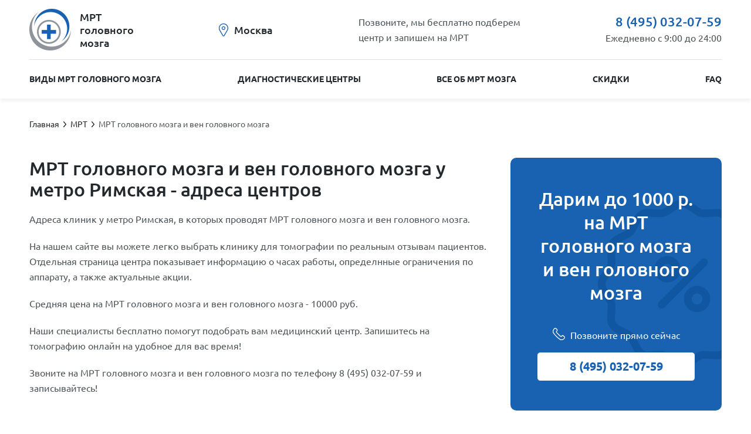

--- FILE ---
content_type: text/html; charset=UTF-8
request_url: https://mrt-mozga.ru/mrt-golovnogo-mozga-i-ven-golovnogo-mozga/rimskaya/
body_size: 17677
content:
<!doctype html><html lang="ru"><head><title>Записаться на МРТ головного мозга и вен головного мозга у метро Римская в Москве - цены от 5500 рублей. Отзывы о  клиниках</title><meta name="description" content="Сделать МРТ головного мозга и вен головного мозга у метро Римская недорого  в Москве. Рейтинг клиник, часы работы. Большие скидки на МРТ головного мозга и вен головного мозга. Бесплатная запись."><meta charset="utf-8"><meta name="viewport" content="width=device-width, initial-scale=1"><meta http-equiv="X-UA-Compatible" content="IE=Edge"><link rel="stylesheet" href="/styles/vendor.css" /><link rel="stylesheet" href="/styles/app.css?v=0.0.10"><meta name="yandex-verification" content="1c9752be548d2c29" /><script src="https://api-maps.yandex.ru/2.1/?lang=ru_RU" type="text/javascript" async></script><script async src="https://www.googletagmanager.com/gtag/js?id=UA-132038195-1"></script><script>
  window.dataLayer = window.dataLayer || [];
  function gtag(){dataLayer.push(arguments);}
  gtag('js', new Date());

  gtag('config', 'UA-132038195-1');
</script><script>
      window.tokenName = "token";
      window.token = "SUJqbFluRG51VzBjZ2w0U0U4cGxIRnJweXJmU1dYV2rCUBA-IkQ3hMM5XcvYQ_lm4Xdwcxq6m58p7N1faG6Weg==";
      window.idCity = "1";
      window.centerLoc = {};
	  window.yaParams = {ip: "18.217.39.16"};
    </script></head><body itemscope itemtype="http://schema.org/MedicalWebPage"><div class="wrapper"><header class="header"><div class="cont"><div class="header_top"><div class="header_hamburger"><span></span><span></span><span></span></div><a href="/" class="header_logo"><img src="/images/logo.png"><span>МРТ<br>головного<br>мозга</span></a><div class="header_city">
          Москва
        </div><div class="header_cta">
          Позвоните, мы бесплатно подберем<br>
          центр и запишем на МРТ
        </div><div class="header_info"><a href="tel:+74950320759" class="header_info-phone">
          	8 (495) 032-07-59
          </a><div class="header_info-time">Ежедневно с 9:00 до 24:00</div></div></div><div class="header_menu"><div class="header_menu-wrap"><nav class="header_menu-nav"><a href="/#services">Виды МРТ головного мозга</a><a href="/diagnosticheskie-centry/">Диагностические центры</a><a href="/vse-ob-mrt-mozga/">Все об МРТ мозга</a><a href="/actions/">Скидки</a><a href="/voprosi-pro-mrt-mozga/">FAQ</a></nav></div></div></div></header><section class="bread"><div class="cont" itemprop="breadcrumb" itemscope itemtype="http://schema.org/BreadcrumbList"><span class="bread__item" itemprop="itemListElement" itemscope itemtype="http://schema.org/ListItem"><a class="bread__item-link" href="/" itemprop="item"><span itemprop="name">Главная</span></a><meta itemprop="position" content="1"/></span><span class="bread__item" itemprop="itemListElement" itemscope itemtype="http://schema.org/ListItem"><a class="bread__item-link" href="/diagnosticheskie-centry/" itemprop="item"><span itemprop="name">МРТ</span></a><meta itemprop="position" content="2"/></span><span class="bread__item" itemprop="itemListElement" itemscope itemtype="http://schema.org/ListItem"><a class="bread__item-link" href="javascript:void(0)" itemprop="item"><span itemprop="name">МРТ головного мозга и вен головного мозга</span></a><meta itemprop="position" content="3"/></span></div></section><section><div class="cont"><div class="content left" itemprop="offers" itemscope itemtype="http://schema.org/AggregateOffer"><div class="title_block"><h1><span itemprop="name">МРТ головного мозга и вен головного мозга</span> у метро Римская - адреса центров</h1></div><div class="text_block"><p itemprop="description">Адреса клиник у метро Римская, в которых проводят МРТ головного мозга и вен головного мозга. </p><p>На нашем сайте вы можете легко выбрать клинику для томографии по реальным отзывам пациентов. Отдельная страница  центра показывает  информацию о часах работы,  определнные ограничения по аппарату, а также актуальные акции.</p><p>Средняя цена на  МРТ головного мозга и вен головного мозга - 10000 руб. </p><p> Наши специалисты бесплатно помогут подобрать вам медицинский центр. Запишитесь на томографию онлайн на удобное для вас время! </p><p>Звоните на МРТ головного мозга и вен головного мозга по телефону 8 (495) 032-07-59 и записывайтесь!</p><meta itemprop="lowPrice" content="5500"><meta itemprop="highPrice" content="30400"><meta itemprop="priceCurrency" content="RUB"><meta itemprop="offerCount" content="12"></div></div><div class="right"><div class="banner"><div class="banner_title">
              Дарим до 1000 р.<br/>
              на МРТ головного мозга и вен головного мозга
            </div><div class="banner_phone"><span class="banner_cta">Позвоните прямо сейчас</span><a class="banner_phone-link" href="tel:+74950320759">
              	8 (495) 032-07-59
              </a></div></div></div></div></section><section class="center_content"><div class="cont"><div class="content left"><div class="title_block"><h2>Адреса и цены диагностических центров</h2></div><div class="text_block"><p>В Москве найдено 12 медицинских центров, которые проводят МРТ головного мозга и вен головного мозга. Адреса, цены
              на исследования, информация о скидках - мы собрали все это в одном каталоге.</p></div></div><div class="right"><div class="center_map_all"></div></div></div></section><section class="center_map" style="display: none"><div class="cont"><a href="#" class="center_map_all-close link_a_small">вернуться к списку</a><div id="map_all" class="map"></div></div></section><section class="center"><div class="cont"><div class="center_filter-btn">Фильтр</div><div class="center_filter"><form action="/mediCenter/filterList/" class="center_filter-form" onsubmit="return false;"><input type="hidden" name="idcity" value="1"><div class="center_filter-item"><span class="center_filter-title">Вид МРТ</span><select class="center_select" name="service" required><option value="">Не важно</option></select></div><div class="center_filter-item"><span class="center_filter-title">
                Выберите <a href="#" class="show_dep active">Район</a> / <a
                        href="#" class="show_sub">Метро</a></span><select class="center_select center_select-sub" name="subway" data-name="subway"><option value="">Не важно</option><option  value="">
                        метро                     </option><option  value="">
                        метро                     </option><option  value="">
                        метро                     </option><option  value="">
                        метро                     </option><option  value="">
                        метро                     </option><option  value="">
                        метро                     </option><option  value="">
                        метро                     </option><option  value="">
                        метро                     </option><option  value="">
                        метро                     </option><option  value="">
                        метро                     </option><option  value="">
                        метро                     </option><option  value="">
                        метро                     </option><option  value="">
                        метро                     </option><option  value="">
                        метро                     </option><option  value="">
                        метро                     </option><option  value="">
                        метро                     </option><option  value="">
                        метро                     </option><option  value="">
                        метро                     </option><option  value="">
                        метро                     </option><option  value="">
                        метро                     </option><option  value="">
                        метро                     </option><option  value="">
                        метро                     </option><option  value="">
                        метро                     </option><option  value="">
                        метро                     </option><option  value="">
                        метро                     </option><option  value="">
                        метро                     </option><option  value="">
                        метро                     </option><option  value="">
                        метро                     </option><option  value="">
                        метро                     </option><option  value="">
                        метро                     </option><option  value="">
                        метро                     </option><option  value="">
                        метро                     </option><option  value="">
                        метро                     </option><option  value="">
                        метро                     </option><option  value="">
                        метро                     </option><option  value="">
                        метро                     </option><option  value="">
                        метро                     </option><option  value="">
                        метро                     </option><option  value="">
                        метро                     </option><option  value="">
                        метро                     </option><option  value="">
                        метро                     </option><option  value="">
                        метро                     </option><option  value="">
                        метро                     </option><option  value="">
                        метро                     </option><option  value="">
                        метро                     </option><option  value="">
                        метро                     </option><option  value="">
                        метро                     </option><option  value="">
                        метро                     </option><option  value="">
                        метро                     </option><option  value="">
                        метро                     </option><option  value="">
                        метро                     </option><option  value="">
                        метро                     </option><option  value="">
                        метро                     </option><option  value="">
                        метро                     </option><option  value="">
                        метро                     </option><option  value="">
                        метро                     </option><option  value="">
                        метро                     </option><option  value="">
                        метро                     </option><option  value="">
                        метро                     </option><option  value="">
                        метро                     </option><option  value="">
                        метро                     </option><option  value="">
                        метро                     </option><option  value="">
                        метро                     </option><option  value="">
                        метро                     </option><option  value="">
                        метро                     </option><option  value="">
                        метро                     </option><option  value="">
                        метро                     </option><option  value="">
                        метро                     </option><option  value="">
                        метро                     </option><option  value="">
                        метро                     </option><option  value="">
                        метро                     </option><option  value="">
                        метро                     </option><option  value="">
                        метро                     </option><option  value="">
                        метро                     </option><option  value="">
                        метро                     </option><option  value="">
                        метро                     </option><option  value="">
                        метро                     </option><option  value="">
                        метро                     </option><option  value="">
                        метро                     </option><option  value="">
                        метро                     </option><option  value="">
                        метро                     </option><option  value="">
                        метро                     </option><option  value="">
                        метро                     </option><option  value="">
                        метро                     </option><option  value="">
                        метро                     </option><option  value="">
                        метро                     </option><option  value="">
                        метро                     </option><option  value="">
                        метро                     </option><option  value="">
                        метро                     </option><option  value="">
                        метро                     </option><option  value="">
                        метро                     </option><option  value="">
                        метро                     </option><option  value="">
                        метро                     </option><option  value="">
                        метро                     </option><option  value="">
                        метро                     </option><option  value="">
                        метро                     </option><option  value="">
                        метро                     </option><option  value="">
                        метро                     </option><option  value="">
                        метро                     </option><option  value="">
                        метро                     </option><option  value="">
                        метро                     </option><option  value="">
                        метро                     </option><option  value="">
                        метро                     </option><option  value="">
                        метро                     </option><option  value="">
                        метро                     </option><option  value="">
                        метро                     </option><option  value="">
                        метро                     </option><option  value="">
                        метро                     </option><option  value="">
                        метро                     </option><option  value="">
                        метро                     </option><option  value="">
                        метро                     </option><option  value="">
                        метро                     </option><option  value="">
                        метро                     </option><option  value="">
                        метро                     </option><option  value="">
                        метро                     </option><option  value="">
                        метро                     </option><option  value="">
                        метро                     </option><option  value="">
                        метро                     </option><option  value="">
                        метро                     </option><option  value="">
                        метро                     </option><option  value="">
                        метро                     </option><option  value="">
                        метро                     </option><option  value="">
                        метро                     </option><option  value="">
                        метро                     </option><option  value="">
                        метро                     </option><option  value="">
                        метро                     </option><option  value="">
                        метро                     </option><option  value="">
                        метро                     </option><option  value="">
                        метро                     </option><option  value="">
                        метро                     </option><option  value="">
                        метро                     </option><option  value="">
                        метро                     </option><option  value="">
                        метро                     </option><option  value="">
                        метро                     </option><option  value="">
                        метро                     </option><option  value="">
                        метро                     </option><option  value="">
                        метро                     </option><option  value="">
                        метро                     </option><option  value="">
                        метро                     </option><option  value="">
                        метро                     </option><option  value="">
                        метро                     </option><option  value="">
                        метро                     </option><option  value="">
                        метро                     </option><option  value="">
                        метро                     </option><option  value="">
                        метро                     </option><option  value="">
                        метро                     </option><option  value="">
                        метро                     </option><option  value="">
                        метро                     </option><option  value="">
                        метро                     </option><option  value="">
                        метро                     </option><option  value="">
                        метро                     </option><option  value="">
                        метро                     </option><option  value="">
                        метро                     </option><option  value="">
                        метро                     </option><option  value="">
                        метро                     </option><option  value="">
                        метро                     </option><option  value="">
                        метро                     </option><option  value="">
                        метро                     </option><option  value="">
                        метро                     </option><option  value="">
                        метро                     </option><option  value="">
                        метро                     </option><option  value="">
                        метро                     </option><option  value="">
                        метро                     </option><option  value="">
                        метро                     </option><option  value="">
                        метро                     </option><option  value="">
                        метро                     </option><option  value="">
                        метро                     </option><option  value="">
                        метро                     </option><option  value="">
                        метро                     </option><option  value="">
                        метро                     </option><option  value="">
                        метро                     </option><option  value="">
                        метро                     </option><option  value="">
                        метро                     </option><option  value="">
                        метро                     </option><option  value="">
                        метро                     </option><option  value="">
                        метро                     </option><option  value="">
                        метро                     </option><option  value="">
                        метро                     </option><option  value="">
                        метро                     </option><option  value="">
                        метро                     </option><option  value="">
                        метро                     </option><option  value="">
                        метро                     </option><option  value="">
                        метро                     </option><option  value="">
                        метро                     </option><option  value="">
                        метро                     </option><option  value="">
                        метро                     </option><option  value="">
                        метро                     </option><option  value="">
                        метро                     </option><option  value="">
                        метро                     </option><option  value="">
                        метро                     </option><option  value="">
                        метро                     </option><option  value="">
                        метро                     </option><option  value="">
                        метро                     </option><option  value="">
                        метро                     </option><option  value="">
                        метро                     </option><option  value="">
                        метро                     </option><option  value="">
                        метро                     </option><option  value="">
                        метро                     </option><option  value="">
                        метро                     </option><option  value="">
                        метро                     </option><option  value="">
                        метро                     </option><option  value="">
                        метро                     </option><option  value="">
                        метро                     </option><option  value="">
                        метро                     </option><option  value="">
                        метро                     </option><option  value="">
                        метро                     </option><option  value="">
                        метро                     </option><option  value="">
                        метро                     </option><option  value="">
                        метро                     </option><option  value="">
                        метро                     </option><option  value="">
                        метро                     </option><option  value="">
                        метро                     </option><option  value="">
                        метро                     </option><option  value="">
                        метро                     </option><option  value="">
                        метро                     </option><option  value="">
                        метро                     </option><option  value="">
                        метро                     </option><option  value="">
                        метро                     </option><option  value="">
                        метро                     </option><option  value="">
                        метро                     </option><option  value="">
                        метро                     </option><option  value="">
                        метро                     </option><option  value="">
                        метро                     </option><option  value="">
                        метро                     </option><option  value="">
                        метро                     </option><option  value="">
                        метро                     </option><option  value="">
                        метро                     </option><option  value="">
                        метро                     </option><option  value="">
                        метро                     </option><option  value="">
                        метро                     </option><option  value="">
                        метро                     </option><option  value="">
                        метро                     </option><option  value="">
                        метро                     </option><option  value="">
                        метро                     </option><option  value="">
                        метро                     </option><option  value="">
                        метро                     </option><option  value="">
                        метро                     </option><option  value="">
                        метро                     </option><option  value="">
                        метро                     </option><option  value="">
                        метро                     </option><option  value="">
                        метро                     </option><option  value="">
                        метро                     </option><option  value="">
                        метро                     </option><option  value="">
                        метро                     </option><option  value="">
                        метро                     </option><option  value="">
                        метро                     </option><option  value="">
                        метро                     </option><option  value="">
                        метро                     </option><option  value="">
                        метро                     </option><option  value="">
                        метро                     </option><option  value="">
                        метро                     </option><option  value="">
                        метро                     </option><option  value="">
                        метро                     </option><option  value="">
                        метро                     </option><option  value="">
                        метро                     </option><option  value="">
                        метро                     </option><option  value="">
                        метро                     </option><option  value="">
                        метро                     </option><option  value="">
                        метро                     </option><option  value="">
                        метро                     </option><option  value="">
                        метро                     </option><option  value="">
                        метро                     </option><option  value="">
                        метро                     </option><option  value="">
                        метро                     </option><option  value="">
                        метро                     </option><option  value="">
                        метро                     </option><option  value="">
                        метро                     </option><option  value="">
                        метро                     </option><option  value="">
                        метро                     </option></select><select class="center_select center_select-dep" name="department" data-name="department"><option value="">Не важно</option><option  value="">
                        р-н                     </option><option  value="">
                        р-н                     </option><option  value="">
                        р-н                     </option><option  value="">
                        р-н                     </option><option  value="">
                        р-н                     </option><option  value="">
                        р-н                     </option><option  value="">
                        р-н                     </option><option  value="">
                        р-н                     </option><option  value="">
                        р-н                     </option><option  value="">
                        р-н                     </option><option  value="">
                        р-н                     </option><option  value="">
                        р-н                     </option><option  value="">
                        р-н                     </option><option  value="">
                        р-н                     </option><option  value="">
                        р-н                     </option><option  value="">
                        р-н                     </option><option  value="">
                        р-н                     </option><option  value="">
                        р-н                     </option><option  value="">
                        р-н                     </option><option  value="">
                        р-н                     </option><option  value="">
                        р-н                     </option><option  value="">
                        р-н                     </option><option  value="">
                        р-н                     </option><option  value="">
                        р-н                     </option><option  value="">
                        р-н                     </option><option  value="">
                        р-н                     </option><option  value="">
                        р-н                     </option><option  value="">
                        р-н                     </option><option  value="">
                        р-н                     </option><option  value="">
                        р-н                     </option><option  value="">
                        р-н                     </option><option  value="">
                        р-н                     </option><option  value="">
                        р-н                     </option><option  value="">
                        р-н                     </option><option  value="">
                        р-н                     </option><option  value="">
                        р-н                     </option><option  value="">
                        р-н                     </option><option  value="">
                        р-н                     </option><option  value="">
                        р-н                     </option><option  value="">
                        р-н                     </option><option  value="">
                        р-н                     </option><option  value="">
                        р-н                     </option><option  value="">
                        р-н                     </option><option  value="">
                        р-н                     </option><option  value="">
                        р-н                     </option><option  value="">
                        р-н                     </option><option  value="">
                        р-н                     </option><option  value="">
                        р-н                     </option><option  value="">
                        р-н                     </option><option  value="">
                        р-н                     </option><option  value="">
                        р-н                     </option><option  value="">
                        р-н                     </option><option  value="">
                        р-н                     </option><option  value="">
                        р-н                     </option><option  value="">
                        р-н                     </option><option  value="">
                        р-н                     </option><option  value="">
                        р-н                     </option><option  value="">
                        р-н                     </option><option  value="">
                        р-н                     </option><option  value="">
                        р-н                     </option><option  value="">
                        р-н                     </option><option  value="">
                        р-н                     </option><option  value="">
                        р-н                     </option><option  value="">
                        р-н                     </option><option  value="">
                        р-н                     </option><option  value="">
                        р-н                     </option><option  value="">
                        р-н                     </option><option  value="">
                        р-н                     </option><option  value="">
                        р-н                     </option><option  value="">
                        р-н                     </option><option  value="">
                        р-н                     </option><option  value="">
                        р-н                     </option><option  value="">
                        р-н                     </option><option  value="">
                        р-н                     </option><option  value="">
                        р-н                     </option><option  value="">
                        р-н                     </option><option  value="">
                        р-н                     </option><option  value="">
                        р-н                     </option><option  value="">
                        р-н                     </option><option  value="">
                        р-н                     </option><option  value="">
                        р-н                     </option><option  value="">
                        р-н                     </option><option  value="">
                        р-н                     </option><option  value="">
                        р-н                     </option><option  value="">
                        р-н                     </option><option  value="">
                        р-н                     </option><option  value="">
                        р-н                     </option><option  value="">
                        р-н                     </option><option  value="">
                        р-н                     </option><option  value="">
                        р-н                     </option><option  value="">
                        р-н                     </option><option  value="">
                        р-н                     </option><option  value="">
                        р-н                     </option><option  value="">
                        р-н                     </option><option  value="">
                        р-н                     </option><option  value="">
                        р-н                     </option><option  value="">
                        р-н                     </option><option  value="">
                        р-н                     </option><option  value="">
                        р-н                     </option><option  value="">
                        р-н                     </option><option  value="">
                        р-н                     </option><option  value="">
                        р-н                     </option><option  value="">
                        р-н                     </option><option  value="">
                        р-н                     </option><option  value="">
                        р-н                     </option><option  value="">
                        р-н                     </option><option  value="">
                        р-н                     </option><option  value="">
                        р-н                     </option><option  value="">
                        р-н                     </option><option  value="">
                        р-н                     </option><option  value="">
                        р-н                     </option><option  value="">
                        р-н                     </option><option  value="">
                        р-н                     </option><option  value="">
                        р-н                     </option><option  value="">
                        р-н                     </option><option  value="">
                        р-н                     </option><option  value="">
                        р-н                     </option><option  value="">
                        р-н                     </option><option  value="">
                        р-н                     </option><option  value="">
                        р-н                     </option><option  value="">
                        р-н                     </option><option  value="">
                        р-н                     </option><option  value="">
                        р-н                     </option><option  value="">
                        р-н                     </option><option  value="">
                        р-н                     </option><option  value="">
                        р-н                     </option><option  value="">
                        р-н                     </option><option  value="">
                        р-н                     </option><option  value="">
                        р-н                     </option><option  value="">
                        р-н                     </option><option  value="">
                        р-н                     </option><option  value="">
                        р-н                     </option><option  value="">
                        р-н                     </option><option  value="">
                        р-н                     </option><option  value="">
                        р-н                     </option><option  value="">
                        р-н                     </option><option  value="">
                        р-н                     </option><option  value="">
                        р-н                     </option><option  value="">
                        р-н                     </option><option  value="">
                        р-н                     </option><option  value="">
                        р-н                     </option><option  value="">
                        р-н                     </option><option  value="">
                        р-н                     </option><option  value="">
                        р-н                     </option><option  value="">
                        р-н                     </option><option  value="">
                        р-н                     </option><option  value="">
                        р-н                     </option><option  value="">
                        р-н                     </option><option  value="">
                        р-н                     </option><option  value="">
                        р-н                     </option><option  value="">
                        р-н                     </option><option  value="">
                        р-н                     </option><option  value="">
                        р-н                     </option><option  value="">
                        р-н                     </option><option  value="">
                        р-н                     </option><option  value="">
                        р-н                     </option><option  value="">
                        р-н                     </option><option  value="">
                        р-н                     </option><option  value="">
                        р-н                     </option><option  value="">
                        р-н                     </option><option  value="">
                        р-н                     </option><option  value="">
                        р-н                     </option><option  value="">
                        р-н                     </option><option  value="">
                        р-н                     </option><option  value="">
                        р-н                     </option><option  value="">
                        р-н                     </option><option  value="">
                        р-н                     </option><option  value="">
                        р-н                     </option><option  value="">
                        р-н                     </option><option  value="">
                        р-н                     </option><option  value="">
                        р-н                     </option><option  value="">
                        р-н                     </option><option  value="">
                        р-н                     </option><option  value="">
                        р-н                     </option><option  value="">
                        р-н                     </option><option  value="">
                        р-н                     </option><option  value="">
                        р-н                     </option><option  value="">
                        р-н                     </option><option  value="">
                        р-н                     </option><option  value="">
                        р-н                     </option><option  value="">
                        р-н                     </option><option  value="">
                        р-н                     </option><option  value="">
                        р-н                     </option><option  value="">
                        р-н                     </option><option  value="">
                        р-н                     </option><option  value="">
                        р-н                     </option><option  value="">
                        р-н                     </option><option  value="">
                        р-н                     </option><option  value="">
                        р-н                     </option><option  value="">
                        р-н                     </option><option  value="">
                        р-н                     </option></select></div><div class="center_filter-item"><span class="center_filter-title">Аппарат</span><select class="center_select" name="stuffPower"><option value="">Не важно</option><option value="1">
                        низкопольный до 1,5 тл                    </option><option value="2">
                        высокопольный от 1,5 тл                    </option><option value="3">
                        сверхвысокопольный от 3 ТЛ                    </option><option value="4">
                        16 или меньше срезов                    </option><option value="5">
                        от 16 до  64 срезов                    </option><option value="6">
                        от 128 срезов                    </option></select></div><div class="center_filter-item mobile"><input type="checkbox" name="hours24" id="hours24"><label for="hours24">Круглосуточно</label></div><div class="center_filter-item mobile"><input type="checkbox" name="det" id="det"><label for="det">Для детей</label></div><div class="center_filter-item mobile"><input type="checkbox" name="skontrastom" id="skontrastom"><label for="skontrastom">С контрастом</label></div><div class="center_filter-item mobile"><input type="checkbox" name="akcii" id="akcii"><label for="akcii">Акции</label></div><div class="center_filter-item mobile"><button type="button">Применить</button></div><div class="center_filter-item mobile"><button type="reset">Сбросить</button></div></form></div>                    <div class="center_sort"><div class="center_sort-group desktop"><span class="center_sort-item" data-field="hours24">Круглосуточно</span><span class="center_sort-item" data-field="det">Для детей</span><span class="center_sort-item" data-field="skontrastom">С контрастом</span><span class="center_sort-item" data-field="akcii">Акции</span></div><div class="center_sort-group"><span class="center_sort-item asc" data-field="price">По цене</span><span class="center_sort-item asc" data-field="rating">По рейтингу</span></div></div><div class="center_items more"><div class="center_item partner"
     data-id="1220"
     data-lat="55.746066"
     data-lng="37.676475"

     data-price="7900"
     data-rating="0"

     data-ispaid=""
     data-hours24="0"
     data-det="0"
     data-akcii="1"
     data-skontrastom="0"
     itemprop="provider" itemscope itemtype="http://schema.org/MedicalClinic"
><div class="content left"><div class="center_item-header"><div class="center_item-logo"><a href="/mnogoprofilnaya-klinika-chudo-doktor/"
                   style="background-image: url(/image/get/id/19832/size/350:350/toSize/0/?rev=)" itemprop="url"><link itemprop="image" href="/image/get/id/19832/size/350:350/toSize/0/?rev="></a></div><div class="center_item-info"><a href="/mnogoprofilnaya-klinika-chudo-doktor/" class="center_item-name"><span itemprop="name"> Многопрофильная клиника «Чудо Доктор» Школьная 49</span></a><div class="center_item-address" itemprop="address" itemscope itemtype="http://schema.org/PostalAddress"><span itemprop="streetAddress">ул. Школьная, д. 49</span>,
                </div><div class="center_item-metro"><a href="#" data-id="183">Площадь Ильича</a><a href="#" data-id="196">Римская</a></div></div></div><div class="center_item-body"><meta itemprop="priceRange" content="От 7900 руб."><div class="center_item-services service_center" itemprop="makesOffer" itemscope itemtype="http://schema.org/AggregateOffer"><span class="service_item"><span itemprop="name">
                            МРТ головного мозга и вен головного мозга                        </span><span itemprop="lowPrice">
                            от 7900 р.                        </span></span>                    <a href="/mnogoprofilnaya-klinika-chudo-doktor/" class="service_item" itemprop="url"><span>Весь прайс лист центра</span></a></div><a href="tel:74950320759" class="center_item-phone"><span itemprop="telephone">8 (495) 032-07-59</span></a></div></div><div class="right"><div class="center_item-report" itemprop="aggregateRating" itemscope itemtype="http://schema.org/AggregateRating"><meta itemprop="ratingValue" content="4"><meta itemprop="worstRating" content="0"/><meta itemprop="bestRating" content="5"><meta itemprop="reviewCount" content="1"><div class="report_stat"><span class="report_true">
                    0                </span><span class="report_false">
                    0                </span></div><a href="/mnogoprofilnaya-klinika-chudo-doktor/" class="center_item-seereports" itemprop="url">
                0                отзывов            </a></div><div class="center_item-reports"></div></div></div>                                            <div class="center_item partner"
     data-id="1708"
     data-lat="55.74564"
     data-lng="37.676852"

     data-price="7900"
     data-rating="0"

     data-ispaid=""
     data-hours24="0"
     data-det="0"
     data-akcii="1"
     data-skontrastom="0"
     itemprop="provider" itemscope itemtype="http://schema.org/MedicalClinic"
><div class="content left"><div class="center_item-header"><div class="center_item-logo"><a href="/mnogoprofilnaya-klinika-chudo-doktor-shkolnaya-46/"
                   style="background-image: url(/image/get/id/19833/size/350:350/toSize/0/?rev=)" itemprop="url"><link itemprop="image" href="/image/get/id/19833/size/350:350/toSize/0/?rev="></a></div><div class="center_item-info"><a href="/mnogoprofilnaya-klinika-chudo-doktor-shkolnaya-46/" class="center_item-name"><span itemprop="name"> Многопрофильная клиника «Чудо Доктор» Школьная 46</span></a><div class="center_item-address" itemprop="address" itemscope itemtype="http://schema.org/PostalAddress"><span itemprop="streetAddress">ул. Школьная, д. 46</span>,
                </div><div class="center_item-metro"><a href="#" data-id="183">Площадь Ильича</a><a href="#" data-id="196">Римская</a></div></div></div><div class="center_item-body"><meta itemprop="priceRange" content="От 7900 руб."><div class="center_item-services service_center" itemprop="makesOffer" itemscope itemtype="http://schema.org/AggregateOffer"><span class="service_item"><span itemprop="name">
                            МРТ головного мозга и вен головного мозга                        </span><span itemprop="lowPrice">
                            от 7900 р.                        </span></span>                    <a href="/mnogoprofilnaya-klinika-chudo-doktor-shkolnaya-46/" class="service_item" itemprop="url"><span>Весь прайс лист центра</span></a></div><a href="tel:74950320759" class="center_item-phone"><span itemprop="telephone">8 (495) 032-07-59</span></a></div></div><div class="right"><div class="center_item-report" itemprop="aggregateRating" itemscope itemtype="http://schema.org/AggregateRating"><meta itemprop="ratingValue" content="4"><meta itemprop="worstRating" content="0"/><meta itemprop="bestRating" content="5"><meta itemprop="reviewCount" content="1"><div class="report_stat"><span class="report_true">
                    0                </span><span class="report_false">
                    0                </span></div><a href="/mnogoprofilnaya-klinika-chudo-doktor-shkolnaya-46/" class="center_item-seereports" itemprop="url">
                0                отзывов            </a></div><div class="center_item-reports"></div></div></div>                                            <div class="center_item partner"
     data-id="59"
     data-lat="55.751016"
     data-lng="37.677813"

     data-price="15500"
     data-rating="0"

     data-ispaid=""
     data-hours24="0"
     data-det="1"
     data-akcii="0"
     data-skontrastom="0"
     itemprop="provider" itemscope itemtype="http://schema.org/MedicalClinic"
><div class="content left"><div class="center_item-header"><div class="center_item-logo"><a href="/klinicheskiy-gospital-na-yauze/"
                   style="background-image: url(/image/get/id/1370/size/350:350/toSize/0/?rev=)" itemprop="url"><link itemprop="image" href="/image/get/id/1370/size/350:350/toSize/0/?rev="></a></div><div class="center_item-info"><a href="/klinicheskiy-gospital-na-yauze/" class="center_item-name"><span itemprop="name"> Клинический госпиталь на Яузе</span></a><div class="center_item-address" itemprop="address" itemscope itemtype="http://schema.org/PostalAddress"><span itemprop="streetAddress">ул. Волочаевская, д. 15, корпус 1</span>,
                </div><div class="center_item-metro"><a href="#" data-id="183">Площадь Ильича</a><a href="#" data-id="196">Римская</a></div></div></div><div class="center_item-body"><meta itemprop="priceRange" content="От 15500 руб."><div class="center_item-services service_center" itemprop="makesOffer" itemscope itemtype="http://schema.org/AggregateOffer"><span class="service_item"><span itemprop="name">
                            МРТ головного мозга и вен головного мозга                        </span><span itemprop="lowPrice">
                            от 15500 р.                        </span></span>                    <a href="/klinicheskiy-gospital-na-yauze/" class="service_item" itemprop="url"><span>Весь прайс лист центра</span></a></div><a href="tel:74950320759" class="center_item-phone"><span itemprop="telephone">8 (495) 032-07-59</span></a></div></div><div class="right"><div class="center_item-report" itemprop="aggregateRating" itemscope itemtype="http://schema.org/AggregateRating"><meta itemprop="ratingValue" content="4"><meta itemprop="worstRating" content="0"/><meta itemprop="bestRating" content="5"><meta itemprop="reviewCount" content="1"><div class="report_stat"><span class="report_true">
                    0                </span><span class="report_false">
                    0                </span></div><a href="/klinicheskiy-gospital-na-yauze/" class="center_item-seereports" itemprop="url">
                0                отзывов            </a></div><div class="center_item-reports"></div></div></div>                                            <div class="center_item partner"
     data-id="267"
     data-lat="55.722953"
     data-lng="37.66565"

     data-price="7700"
     data-rating="2"

     data-ispaid=""
     data-hours24="1"
     data-det="1"
     data-akcii="1"
     data-skontrastom="0"
     itemprop="provider" itemscope itemtype="http://schema.org/MedicalClinic"
><div class="content left"><div class="center_item-header"><div class="center_item-logo"><a href="/cmrt-dubrovka/"
                   style="background-image: url(/image/get/id/39112/size/350:350/toSize/0/?rev=)" itemprop="url"><link itemprop="image" href="/image/get/id/39112/size/350:350/toSize/0/?rev="></a></div><div class="center_item-info"><a href="/cmrt-dubrovka/" class="center_item-name"><span itemprop="name"> Центр МРТ Дубровка</span></a><div class="center_item-address" itemprop="address" itemscope itemtype="http://schema.org/PostalAddress"><span itemprop="streetAddress">ул. Шарикоподшипниковская, д. 1</span>,
                </div><div class="center_item-metro"><a href="#" data-id="115">Дубровка</a></div></div></div><div class="center_item-body"><meta itemprop="priceRange" content="От 7700 руб."><div class="center_item-services service_center" itemprop="makesOffer" itemscope itemtype="http://schema.org/AggregateOffer"><span class="service_item"><span itemprop="name">
                            МРТ головного мозга и вен головного мозга                        </span><span itemprop="lowPrice">
                            от 7700 р.                        </span></span>                    <a href="/cmrt-dubrovka/" class="service_item" itemprop="url"><span>Весь прайс лист центра</span></a></div><a href="tel:74950320759" class="center_item-phone"><span itemprop="telephone">8 (495) 032-07-59</span></a></div></div><div class="right"><div class="center_item-report" itemprop="aggregateRating" itemscope itemtype="http://schema.org/AggregateRating"><meta itemprop="ratingValue" content="5"><meta itemprop="worstRating" content="0"/><meta itemprop="bestRating" content="5"><meta itemprop="reviewCount" content="2"><div class="report_stat"><span class="report_true">
                    2                </span><span class="report_false">
                    0                </span></div><a href="/cmrt-dubrovka/" class="center_item-seereports" itemprop="url">
                2                отзыва            </a></div><div class="center_item-reports"><div class="report_item"><div class="report_item-info">
                        Евдокия Михайловна, <time>02.02.2019</time></div><div class="report_item-text">
                        Делали МРТ пожилому пациенту, нас очень хорошо встретили. Помогли в нашем передвижении по центру, в кабинете МРТ помогли лечь на кушетку и встать после исследования. Под голову положили подушку для удобства. В общем мы очень рады такому теплому и по родному хорошему отношению.                    </div></div><div class="report_item"><div class="report_item-info">
                        Виталий Борисович, <time>16.06.2019</time></div><div class="report_item-text">
                        Все замечательно и здорово! Персоналу огромное спасибо! Реальность превзошла ожидаемое. Рекомендую всем!                    </div></div></div></div></div>                                            <div class="center_item partner"
     data-id="21"
     data-lat="55.74747"
     data-lng="37.629583"

     data-price="10400"
     data-rating="1"

     data-ispaid=""
     data-hours24="0"
     data-det="1"
     data-akcii="1"
     data-skontrastom="0"
     itemprop="provider" itemscope itemtype="http://schema.org/MedicalClinic"
><div class="content left"><div class="center_item-header"><div class="center_item-logo"><a href="/medekspert/"
                   style="background-image: url(/image/get/id/1333/size/350:350/toSize/0/?rev=)" itemprop="url"><link itemprop="image" href="/image/get/id/1333/size/350:350/toSize/0/?rev="></a></div><div class="center_item-info"><a href="/medekspert/" class="center_item-name"><span itemprop="name"> Медэксперт</span></a><div class="center_item-address" itemprop="address" itemscope itemtype="http://schema.org/PostalAddress"><span itemprop="streetAddress">ул. Садовническая, д. 11, строение 10</span>,
                </div><div class="center_item-metro"><a href="#" data-id="2">Новокузнецкая</a><a href="#" data-id="219">Третьяковская</a></div></div></div><div class="center_item-body"><meta itemprop="priceRange" content="От 10400 руб."><div class="center_item-services service_center" itemprop="makesOffer" itemscope itemtype="http://schema.org/AggregateOffer"><span class="service_item"><span itemprop="name">
                            МРТ головного мозга и вен головного мозга                        </span><span itemprop="lowPrice">
                            от 10400 р.                        </span></span>                    <a href="/medekspert/" class="service_item" itemprop="url"><span>Весь прайс лист центра</span></a></div><a href="tel:74950320759" class="center_item-phone"><span itemprop="telephone">8 (495) 032-07-59</span></a></div></div><div class="right"><div class="center_item-report" itemprop="aggregateRating" itemscope itemtype="http://schema.org/AggregateRating"><meta itemprop="ratingValue" content="5"><meta itemprop="worstRating" content="0"/><meta itemprop="bestRating" content="5"><meta itemprop="reviewCount" content="1"><div class="report_stat"><span class="report_true">
                    1                </span><span class="report_false">
                    0                </span></div><a href="/medekspert/" class="center_item-seereports" itemprop="url">
                1                отзыв            </a></div><div class="center_item-reports"><div class="report_item"><div class="report_item-info">
                        Лариса Станиславовна, <time>20.03.2019</time></div><div class="report_item-text">
                        Отличный центр!!! Хороший персонал!!! Качественное исследование!!! Аппарат 1,5 Тл, описание понятное. С удовольствием буду пользоваться вашими услугами и в дальнейшем, и при случае рекомендовать знакомым.                    </div></div></div></div></div>                                            <div class="center_item partner"
     data-id="46"
     data-lat="55.757187"
     data-lng="37.632341"

     data-price="6990"
     data-rating="0"

     data-ispaid=""
     data-hours24="0"
     data-det="1"
     data-akcii="0"
     data-skontrastom="0"
     itemprop="provider" itemscope itemtype="http://schema.org/MedicalClinic"
><div class="content left"><div class="center_item-header"><div class="center_item-logo"><a href="/klinika-zdorovya-na-maroseyke/"
                   style="background-image: url(/image/get/id/20750/size/350:350/toSize/0/?rev=)" itemprop="url"><link itemprop="image" href="/image/get/id/20750/size/350:350/toSize/0/?rev="></a></div><div class="center_item-info"><a href="/klinika-zdorovya-na-maroseyke/" class="center_item-name"><span itemprop="name"> Клиника Здоровья на Маросейке</span></a><div class="center_item-address" itemprop="address" itemscope itemtype="http://schema.org/PostalAddress"><span itemprop="streetAddress">ул. Маросейка, д. 2/15, строение 1</span>,
                </div><div class="center_item-metro"><a href="#" data-id="137">Китай-город</a><a href="#" data-id="146">Лубянка</a></div></div></div><div class="center_item-body"><meta itemprop="priceRange" content="От 6990 руб."><div class="center_item-services service_center" itemprop="makesOffer" itemscope itemtype="http://schema.org/AggregateOffer"><span class="service_item"><span itemprop="name">
                            МРТ головного мозга и вен головного мозга                        </span><span itemprop="lowPrice">
                            от 6990 р.                        </span></span>                    <a href="/klinika-zdorovya-na-maroseyke/" class="service_item" itemprop="url"><span>Весь прайс лист центра</span></a></div><a href="tel:74950320759" class="center_item-phone"><span itemprop="telephone">8 (495) 032-07-59</span></a></div></div><div class="right"><div class="center_item-report" itemprop="aggregateRating" itemscope itemtype="http://schema.org/AggregateRating"><meta itemprop="ratingValue" content="4"><meta itemprop="worstRating" content="0"/><meta itemprop="bestRating" content="5"><meta itemprop="reviewCount" content="1"><div class="report_stat"><span class="report_true">
                    0                </span><span class="report_false">
                    0                </span></div><a href="/klinika-zdorovya-na-maroseyke/" class="center_item-seereports" itemprop="url">
                0                отзывов            </a></div><div class="center_item-reports"></div></div></div>                                            <div class="center_item partner"
     data-id="1029"
     data-lat="55.713512"
     data-lng="37.690426"

     data-price="10185"
     data-rating="0"

     data-ispaid=""
     data-hours24="0"
     data-det="0"
     data-akcii="1"
     data-skontrastom="0"
     itemprop="provider" itemscope itemtype="http://schema.org/MedicalClinic"
><div class="content left"><div class="center_item-header"><div class="center_item-logo"><a href="/klinika-nakff/"
                   style="background-image: url(/image/get/id/10632/size/350:350/toSize/0/?rev=)" itemprop="url"><link itemprop="image" href="/image/get/id/10632/size/350:350/toSize/0/?rev="></a></div><div class="center_item-info"><a href="/klinika-nakff/" class="center_item-name"><span itemprop="name"> Клиника «НАКФФ»</span></a><div class="center_item-address" itemprop="address" itemscope itemtype="http://schema.org/PostalAddress"><span itemprop="streetAddress">ул. Угрешская, д. 2, стр. 7</span>,
                </div><div class="center_item-metro"><a href="#" data-id="102">Волгоградский проспект</a><a href="#" data-id="115">Дубровка</a><a href="#" data-id="134">Кожуховская</a></div></div></div><div class="center_item-body"><meta itemprop="priceRange" content="От 10185 руб."><div class="center_item-services service_center" itemprop="makesOffer" itemscope itemtype="http://schema.org/AggregateOffer"><span class="service_item"><span itemprop="name">
                            МРТ головного мозга и вен головного мозга                        </span><span itemprop="lowPrice">
                            от 10185 р.                        </span></span>                    <a href="/klinika-nakff/" class="service_item" itemprop="url"><span>Весь прайс лист центра</span></a></div><a href="tel:74950320759" class="center_item-phone"><span itemprop="telephone">8 (495) 032-07-59</span></a></div></div><div class="right"><div class="center_item-report" itemprop="aggregateRating" itemscope itemtype="http://schema.org/AggregateRating"><meta itemprop="ratingValue" content="4"><meta itemprop="worstRating" content="0"/><meta itemprop="bestRating" content="5"><meta itemprop="reviewCount" content="1"><div class="report_stat"><span class="report_true">
                    0                </span><span class="report_false">
                    0                </span></div><a href="/klinika-nakff/" class="center_item-seereports" itemprop="url">
                0                отзывов            </a></div><div class="center_item-reports"></div></div></div>                                            <div class="center_item partner"
     data-id="1700"
     data-lat="55.713441"
     data-lng="37.721301"

     data-price="5800"
     data-rating="0"

     data-ispaid=""
     data-hours24="0"
     data-det="1"
     data-akcii="0"
     data-skontrastom="0"
     itemprop="provider" itemscope itemtype="http://schema.org/MedicalClinic"
><div class="content left"><div class="center_item-header"><div class="center_item-logo"><a href="/medicinskiy-centr-mrt-diagnostiki-diomag-m/"
                   style="background-image: url(/image/get/id/19432/size/350:350/toSize/0/?rev=)" itemprop="url"><link itemprop="image" href="/image/get/id/19432/size/350:350/toSize/0/?rev="></a></div><div class="center_item-info"><a href="/medicinskiy-centr-mrt-diagnostiki-diomag-m/" class="center_item-name"><span itemprop="name"> Многопрофильный медицинский центр Диомаг</span></a><div class="center_item-address" itemprop="address" itemscope itemtype="http://schema.org/PostalAddress"><span itemprop="streetAddress">Волгоградский проспект, д. 45</span>,
                </div><div class="center_item-metro"><a href="#" data-id="217">Текстильщики</a></div></div></div><div class="center_item-body"><meta itemprop="priceRange" content="От 5800 руб."><div class="center_item-services service_center" itemprop="makesOffer" itemscope itemtype="http://schema.org/AggregateOffer"><span class="service_item"><span itemprop="name">
                            МРТ головного мозга и вен головного мозга                        </span><span itemprop="lowPrice">
                            от 5800 р.                        </span></span>                    <a href="/medicinskiy-centr-mrt-diagnostiki-diomag-m/" class="service_item" itemprop="url"><span>Весь прайс лист центра</span></a></div><a href="tel:74950320759" class="center_item-phone"><span itemprop="telephone">8 (495) 032-07-59</span></a></div></div><div class="right"><div class="center_item-report" itemprop="aggregateRating" itemscope itemtype="http://schema.org/AggregateRating"><meta itemprop="ratingValue" content="4"><meta itemprop="worstRating" content="0"/><meta itemprop="bestRating" content="5"><meta itemprop="reviewCount" content="1"><div class="report_stat"><span class="report_true">
                    0                </span><span class="report_false">
                    0                </span></div><a href="/medicinskiy-centr-mrt-diagnostiki-diomag-m/" class="center_item-seereports" itemprop="url">
                0                отзывов            </a></div><div class="center_item-reports"></div></div></div>                                            <div class="center_item partner"
     data-id="272"
     data-lat="55.789365"
     data-lng="37.695501"

     data-price="7000"
     data-rating="1"

     data-ispaid=""
     data-hours24="1"
     data-det="1"
     data-akcii="1"
     data-skontrastom="0"
     itemprop="provider" itemscope itemtype="http://schema.org/MedicalClinic"
><div class="content left"><div class="center_item-header"><div class="center_item-logo"><a href="/klinika-soyuz/"
                   style="background-image: url(/image/get/id/1716/size/350:350/toSize/0/?rev=)" itemprop="url"><link itemprop="image" href="/image/get/id/1716/size/350:350/toSize/0/?rev="></a></div><div class="center_item-info"><a href="/klinika-soyuz/" class="center_item-name"><span itemprop="name"> Клиника СОЮЗ на Матросской Тишине</span></a><div class="center_item-address" itemprop="address" itemscope itemtype="http://schema.org/PostalAddress"><span itemprop="streetAddress">ул. Матросская Тишина, д. 14А</span>,
                </div><div class="center_item-metro"><a href="#" data-id="200">Сокольники</a></div></div></div><div class="center_item-body"><meta itemprop="priceRange" content="От 7000 руб."><div class="center_item-services service_center" itemprop="makesOffer" itemscope itemtype="http://schema.org/AggregateOffer"><span class="service_item"><span itemprop="name">
                            МРТ головного мозга и вен головного мозга                        </span><span itemprop="lowPrice">
                            от 7000 р.                        </span></span>                    <a href="/klinika-soyuz/" class="service_item" itemprop="url"><span>Весь прайс лист центра</span></a></div><a href="tel:74950320759" class="center_item-phone"><span itemprop="telephone">8 (495) 032-07-59</span></a></div></div><div class="right"><div class="center_item-report" itemprop="aggregateRating" itemscope itemtype="http://schema.org/AggregateRating"><meta itemprop="ratingValue" content="5"><meta itemprop="worstRating" content="0"/><meta itemprop="bestRating" content="5"><meta itemprop="reviewCount" content="1"><div class="report_stat"><span class="report_true">
                    1                </span><span class="report_false">
                    0                </span></div><a href="/klinika-soyuz/" class="center_item-seereports" itemprop="url">
                1                отзыв            </a></div><div class="center_item-reports"><div class="report_item"><div class="report_item-info">
                        Анна Николаевна, <time>19.10.2019</time></div><div class="report_item-text">
                        Персонал великолепный. Поддержали, ободрили - в итоге все получилось с первого раза. Качеством довольна. Большущее спасибо!                    </div></div></div></div></div>                                            <div class="center_item partner"
     data-id="269"
     data-lat="55.794016"
     data-lng="37.692231"

     data-price="8600"
     data-rating="0"

     data-ispaid=""
     data-hours24="1"
     data-det="0"
     data-akcii="1"
     data-skontrastom="0"
     itemprop="provider" itemscope itemtype="http://schema.org/MedicalClinic"
><div class="content left"><div class="center_item-header"><div class="center_item-logo"><a href="/cmrt-sokolniki/"
                   style="background-image: url(/image/get/id/20749/size/350:350/toSize/0/?rev=)" itemprop="url"><link itemprop="image" href="/image/get/id/20749/size/350:350/toSize/0/?rev="></a></div><div class="center_item-info"><a href="/cmrt-sokolniki/" class="center_item-name"><span itemprop="name"> ЦМРТ Сокольники</span></a><div class="center_item-address" itemprop="address" itemscope itemtype="http://schema.org/PostalAddress"><span itemprop="streetAddress">ул. Стромынка, д. 11</span>,
                </div><div class="center_item-metro"><a href="#" data-id="200">Сокольники</a></div></div></div><div class="center_item-body"><meta itemprop="priceRange" content="От 8600 руб."><div class="center_item-services service_center" itemprop="makesOffer" itemscope itemtype="http://schema.org/AggregateOffer"><span class="service_item"><span itemprop="name">
                            МРТ головного мозга и вен головного мозга                        </span><span itemprop="lowPrice">
                            от 8600 р.                        </span></span>                    <a href="/cmrt-sokolniki/" class="service_item" itemprop="url"><span>Весь прайс лист центра</span></a></div><a href="tel:74950320759" class="center_item-phone"><span itemprop="telephone">8 (495) 032-07-59</span></a></div></div><div class="right"><div class="center_item-report" itemprop="aggregateRating" itemscope itemtype="http://schema.org/AggregateRating"><meta itemprop="ratingValue" content="1"><meta itemprop="worstRating" content="0"/><meta itemprop="bestRating" content="5"><meta itemprop="reviewCount" content="1"><div class="report_stat"><span class="report_true">
                    0                </span><span class="report_false">
                    1                </span></div><a href="/cmrt-sokolniki/" class="center_item-seereports" itemprop="url">
                1                отзыв            </a></div><div class="center_item-reports"><div class="report_item"><div class="report_item-info">
                        Иман Мусаевна, <time>04.01.2019</time></div><div class="report_item-text">
                        Делала МРТ ребенку. Все идеально начиная от начала прием до получения результата. Во время проведения МРТ я была рядом с ребенком, результат мне пояснили, все на отлично. Единственное нарекание на работу лаборанта кабинета МРТ. Она высказала недовольство что ее не устраивает поздний прием, и что она уже должна быть дома. Не ожидала что столкнусь с таким в платном центре. Несмотря на то что результат меня устроил больше сюда не приду.                    </div></div></div></div></div>                                                <div class="more_items"><div class="center_item partner"
     data-id="44"
     data-lat="55.746025"
     data-lng="37.590308"

     data-price="6550"
     data-rating="5"

     data-ispaid=""
     data-hours24="1"
     data-det="1"
     data-akcii="1"
     data-skontrastom="0"
     itemprop="provider" itemscope itemtype="http://schema.org/MedicalClinic"
><div class="content left"><div class="center_item-header"><div class="center_item-logo"><a href="/medicinskiy-centr-stolica-na-smolenskoy/"
                   style="background-image: url(/image/get/id/1316/size/350:350/toSize/0/?rev=)" itemprop="url"><link itemprop="image" href="/image/get/id/1316/size/350:350/toSize/0/?rev="></a></div><div class="center_item-info"><a href="/medicinskiy-centr-stolica-na-smolenskoy/" class="center_item-name"><span itemprop="name"> Медицинский центр "Столица" на Смоленской</span></a><div class="center_item-address" itemprop="address" itemscope itemtype="http://schema.org/PostalAddress"><span itemprop="streetAddress">Большой Власьевский переулок, д.9</span>,
                </div><div class="center_item-metro"><a href="#" data-id="211">Смоленская</a></div></div></div><div class="center_item-body"><meta itemprop="priceRange" content="От 6550 руб."><div class="center_item-services service_center" itemprop="makesOffer" itemscope itemtype="http://schema.org/AggregateOffer"><span class="service_item"><span itemprop="name">
                            МРТ головного мозга и вен головного мозга                        </span><span itemprop="lowPrice">
                            от 6550 р.                        </span></span>                    <a href="/medicinskiy-centr-stolica-na-smolenskoy/" class="service_item" itemprop="url"><span>Весь прайс лист центра</span></a></div><a href="tel:74950320759" class="center_item-phone"><span itemprop="telephone">8 (495) 032-07-59</span></a></div></div><div class="right"><div class="center_item-report" itemprop="aggregateRating" itemscope itemtype="http://schema.org/AggregateRating"><meta itemprop="ratingValue" content="3.5"><meta itemprop="worstRating" content="0"/><meta itemprop="bestRating" content="5"><meta itemprop="reviewCount" content="8"><div class="report_stat"><span class="report_true">
                    5                </span><span class="report_false">
                    3                </span></div><a href="/medicinskiy-centr-stolica-na-smolenskoy/" class="center_item-seereports" itemprop="url">
                8                отзывов            </a></div><div class="center_item-reports"><div class="report_item"><div class="report_item-info">
                        Фаина Фазильевна, <time>23.01.2019</time></div><div class="report_item-text">
                        Спасибо за отличный прием! Понравилась доброта и душевность персонала. По времени все точно, минута в минуту. Я очень довольна что узнала о вашем центре. При случае обязательно порекомендую.                    </div></div><div class="report_item"><div class="report_item-info">
                        Иван Андреевич, <time>07.04.2019</time></div><div class="report_item-text">
                        Не советую - потеряли целый день и кучу нервов! Сначала очень долго искали сам центр, была путаница с адресом. Потом когда пришли, нам сообщили что уже взяли другого пациента и нам нужно подождать. Прождали больше часа, когда нас пригласили в кабинет МРТ то были удивлены тем что лаборант встретила нас очень враждебно, она была уверена что мы идем вне очереди, и стала выговаривать нам все свое недовольство. Пока мы раздевались она нас подгоняла, потом была недовольна что мы стали врачу задавать вопросы. Во время сканирования ребенок запаниковал, вероятно сказалась вся эта нервозная обстановка. Пришлось прервать исследование. Я попросила подождать пару минут, пока я успокою ребенка, на что получила категорический отказ и рекомендацию делать исследование с седацией. Девушка на ресепшен предложила мне записаться на следующий день. Убедившись что нагрубившей мне сотрудницы не будет я согласилась. Рада что на второй день все получилось. Молодой человек сразу нашел общий язык с ребенком, удобно уложил его, за всю процедуру он ни разу не пошевелился. Думала что выбирая центр, нужно смотреть только на оборудование, и положительные рекомендации. На практике же оказалось что хамство персонала может перечеркнуть все плюсы и заставить искать другой центр.                    </div></div><div class="report_item"><div class="report_item-info">
                        Ольга Валерьевна, <time>15.04.2019</time></div><div class="report_item-text">
                        Идеальный прием! Заключение выдали сразу после исследования, нисколько его не ждала. Более того, мне все объяснили простым понятным языком. Никогда прежде ни в одном центре я не получала столь великолепного обслуживания. Рада что наконец-то нашла центр с квалифицированным и желающим работать персоналом. Огромное спасибо!                    </div></div><div class="report_item"><div class="report_item-info">
                        Вероника Левановна, <time>09.05.2019</time></div><div class="report_item-text">
                        Рекомендую! Я очень боялась делать МРТ, и доктор видя мое беспокойство проявил ко мне повышенное внимание. Он меня успокоил, держал все время в поле зрения. В результате все получилось с первого раза. Спасибо от всего сердца!                    </div></div><div class="report_item"><div class="report_item-info">
                        Равшан Рустамович, <time>28.05.2019</time></div><div class="report_item-text">
                        Быстрый и оперативный прием. Заключением доволен. Ставлю максимально высокий балл.                    </div></div></div></div></div>                                            <div class="center_item partner"
     data-id="35"
     data-lat="55.777783"
     data-lng="37.607179"

     data-price="9800"
     data-rating="0"

     data-ispaid=""
     data-hours24="1"
     data-det="1"
     data-akcii="1"
     data-skontrastom="0"
     itemprop="provider" itemscope itemtype="http://schema.org/MedicalClinic"
><div class="content left"><div class="center_item-header"><div class="center_item-logo"><a href="/remsi-na-krasnoproletarskoy/"
                   style="background-image: url(/image/get/id/20135/size/350:350/toSize/0/?rev=)" itemprop="url"><link itemprop="image" href="/image/get/id/20135/size/350:350/toSize/0/?rev="></a></div><div class="center_item-info"><a href="/remsi-na-krasnoproletarskoy/" class="center_item-name"><span itemprop="name"> Рэмси на Краснопролетарской</span></a><div class="center_item-address" itemprop="address" itemscope itemtype="http://schema.org/PostalAddress"><span itemprop="streetAddress">ул. Краснопролетарская, д. 16, корпус 2</span>,
                </div><div class="center_item-metro"><a href="#" data-id="164">Новослободская</a></div></div></div><div class="center_item-body"><meta itemprop="priceRange" content="От 9800 руб."><div class="center_item-services service_center" itemprop="makesOffer" itemscope itemtype="http://schema.org/AggregateOffer"><span class="service_item"><span itemprop="name">
                            МРТ головного мозга и вен головного мозга                        </span><span itemprop="lowPrice">
                            от 9800 р.                        </span></span>                    <a href="/remsi-na-krasnoproletarskoy/" class="service_item" itemprop="url"><span>Весь прайс лист центра</span></a></div><a href="tel:74950320759" class="center_item-phone"><span itemprop="telephone">8 (495) 032-07-59</span></a></div></div><div class="right"><div class="center_item-report" itemprop="aggregateRating" itemscope itemtype="http://schema.org/AggregateRating"><meta itemprop="ratingValue" content="4"><meta itemprop="worstRating" content="0"/><meta itemprop="bestRating" content="5"><meta itemprop="reviewCount" content="1"><div class="report_stat"><span class="report_true">
                    0                </span><span class="report_false">
                    0                </span></div><a href="/remsi-na-krasnoproletarskoy/" class="center_item-seereports" itemprop="url">
                0                отзывов            </a></div><div class="center_item-reports"></div></div></div>                                            <div class="center_item partner"
     data-id="40"
     data-lat="55.750069"
     data-lng="37.770448"

     data-price="6100"
     data-rating="4"

     data-ispaid=""
     data-hours24="0"
     data-det="1"
     data-akcii="1"
     data-skontrastom="0"
     itemprop="provider" itemscope itemtype="http://schema.org/MedicalClinic"
><div class="content left"><div class="center_item-header"><div class="center_item-logo"><a href="/centr-tomografii-v-perovo/"
                   style="background-image: url(/image/get/id/1362/size/350:350/toSize/0/?rev=)" itemprop="url"><link itemprop="image" href="/image/get/id/1362/size/350:350/toSize/0/?rev="></a></div><div class="center_item-info"><a href="/centr-tomografii-v-perovo/" class="center_item-name"><span itemprop="name"> Центр томографии в Перово</span></a><div class="center_item-address" itemprop="address" itemscope itemtype="http://schema.org/PostalAddress"><span itemprop="streetAddress">1-й проезд Перова Поля, д. 9, строение 1</span>,
                </div><div class="center_item-metro"><a href="#" data-id="193">Перово</a><a href="#" data-id="245">Шоссе Энтузиастов</a></div></div></div><div class="center_item-body"><meta itemprop="priceRange" content="От 6100 руб."><div class="center_item-services service_center" itemprop="makesOffer" itemscope itemtype="http://schema.org/AggregateOffer"><span class="service_item"><span itemprop="name">
                            МРТ головного мозга и вен головного мозга                        </span><span itemprop="lowPrice">
                            от 6100 р.                        </span></span>                    <a href="/centr-tomografii-v-perovo/" class="service_item" itemprop="url"><span>Весь прайс лист центра</span></a></div><a href="tel:74950320759" class="center_item-phone"><span itemprop="telephone">8 (495) 032-07-59</span></a></div></div><div class="right"><div class="center_item-report" itemprop="aggregateRating" itemscope itemtype="http://schema.org/AggregateRating"><meta itemprop="ratingValue" content="5"><meta itemprop="worstRating" content="0"/><meta itemprop="bestRating" content="5"><meta itemprop="reviewCount" content="4"><div class="report_stat"><span class="report_true">
                    4                </span><span class="report_false">
                    0                </span></div><a href="/centr-tomografii-v-perovo/" class="center_item-seereports" itemprop="url">
                4                отзыва            </a></div><div class="center_item-reports"><div class="report_item"><div class="report_item-info">
                        Наталья Владимировна, <time>19.03.2019</time></div><div class="report_item-text">
                        Процедура выполнена на 100%+!!! До глубины души тронуло теплое отношение персонала, со мной обращались как с хрустальной вазой. Все это вызвало восхищение, в дальнейшем буду советовать только вас.                    </div></div><div class="report_item"><div class="report_item-info">
                        Елена Васильевна, <time>28.03.2019</time></div><div class="report_item-text">
                        МРТ выполнено на должном уровне. Персонал доброжелательный, задержек по приему не было. Порекомендую тем кому нужен открытый томограф.                    </div></div><div class="report_item"><div class="report_item-info">
                        Людмила Даниловна, <time>01.04.2019</time></div><div class="report_item-text">
                        Советую! Очень хороший центр, все приятно и доступно. Сотрудники были ко мне крайне внимательны, цены приемлемы и довольно комфортные условия.                     </div></div><div class="report_item"><div class="report_item-info">
                        Ирина Александровна, <time>04.07.2019</time></div><div class="report_item-text">
                        Рекомендую! Персонал дружелюбный, работает быстро и с душой. Перед МРТ побеседовали со мной, успокоили, пояснили что и как будет происходить. В итоге все получилось на 5+! Большущее за все спасибо!!!                    </div></div></div></div></div>                                            <div class="center_item "
     data-id="153"
     data-lat="55.736995"
     data-lng="37.688755"

     data-price="7950"
     data-rating="1"

     data-ispaid=""
     data-hours24="0"
     data-det="1"
     data-akcii="0"
     data-skontrastom="0"
     itemprop="provider" itemscope itemtype="http://schema.org/MedicalClinic"
><div class="content left"><div class="center_item-header"><div class="center_item-logo"><a href="/moskovskiy-centr-mrt-na-nizhegorodke/"
                   style="background-image: url(/image/get/id/1444/size/350:350/toSize/0/?rev=)" itemprop="url"><link itemprop="image" href="/image/get/id/1444/size/350:350/toSize/0/?rev="></a></div><div class="center_item-info"><a href="/moskovskiy-centr-mrt-na-nizhegorodke/" class="center_item-name"><span itemprop="name"> Московский центр МРТ на Нижегородке</span></a><div class="center_item-address" itemprop="address" itemscope itemtype="http://schema.org/PostalAddress"><span itemprop="streetAddress">ул. Нижегородская, д. 32 А</span>,
                </div><div class="center_item-metro"><a href="#" data-id="102">Волгоградский проспект</a><a href="#" data-id="149">Марксистская</a><a href="#" data-id="183">Площадь Ильича</a><a href="#" data-id="196">Римская</a><a href="#" data-id="215">Таганская</a></div></div></div><div class="center_item-body"><meta itemprop="priceRange" content="От 7950 руб."><div class="center_item-services service_center" itemprop="makesOffer" itemscope itemtype="http://schema.org/AggregateOffer"><span class="service_item"><span itemprop="name">
                            МРТ головного мозга и вен головного мозга                        </span><span itemprop="lowPrice">
                            от 7950 р.                        </span></span>                    <a href="/moskovskiy-centr-mrt-na-nizhegorodke/" class="service_item" itemprop="url"><span>Весь прайс лист центра</span></a></div><a  class="center_item-phone"><span itemprop="telephone">+7 (495) 980-11-55</span></a></div></div><div class="right"><div class="center_item-report" itemprop="aggregateRating" itemscope itemtype="http://schema.org/AggregateRating"><meta itemprop="ratingValue" content="5"><meta itemprop="worstRating" content="0"/><meta itemprop="bestRating" content="5"><meta itemprop="reviewCount" content="1"><div class="report_stat"><span class="report_true">
                    1                </span><span class="report_false">
                    0                </span></div><a href="/moskovskiy-centr-mrt-na-nizhegorodke/" class="center_item-seereports" itemprop="url">
                1                отзыв            </a></div><div class="center_item-reports"><div class="report_item"><div class="report_item-info">
                        Максим Сергеевич, <time>24.07.2019</time></div><div class="report_item-text">
                        Спасибо за замечательное обслуживание. Все очень понравилось. Результат выдали в течении 5-ти минут. Рекомендую всем!                    </div></div></div></div></div>                                            <div class="center_item "
     data-id="43"
     data-lat="55.746725"
     data-lng="37.715444"

     data-price="7200"
     data-rating="0"

     data-ispaid=""
     data-hours24="0"
     data-det="0"
     data-akcii="0"
     data-skontrastom="0"
     itemprop="provider" itemscope itemtype="http://schema.org/MedicalClinic"
><div class="content left"><div class="center_item-header"><div class="center_item-logo"><a href="/skandinavskiy-centr-zdorovya/"
                   style="background-image: url(/image/get/id/1365/size/350:350/toSize/0/?rev=)" itemprop="url"><link itemprop="image" href="/image/get/id/1365/size/350:350/toSize/0/?rev="></a></div><div class="center_item-info"><a href="/skandinavskiy-centr-zdorovya/" class="center_item-name"><span itemprop="name"> Скандинавский Центр Здоровья</span></a><div class="center_item-address" itemprop="address" itemscope itemtype="http://schema.org/PostalAddress"><span itemprop="streetAddress">2-я Кабельная улица, д. 2, строение 37</span>,
                </div><div class="center_item-metro"><a href="#" data-id="70">Авиамоторная</a></div></div></div><div class="center_item-body"><meta itemprop="priceRange" content="От 7200 руб."><div class="center_item-services service_center" itemprop="makesOffer" itemscope itemtype="http://schema.org/AggregateOffer"><span class="service_item"><span itemprop="name">
                            МРТ головного мозга и вен головного мозга                        </span><span itemprop="lowPrice">
                            от 7200 р.                        </span></span>                    <a href="/skandinavskiy-centr-zdorovya/" class="service_item" itemprop="url"><span>Весь прайс лист центра</span></a></div><a  class="center_item-phone"><span itemprop="telephone">+7 (495) 645-00-54, +7 (495) 280-82-00
</span></a></div></div><div class="right"><div class="center_item-report" itemprop="aggregateRating" itemscope itemtype="http://schema.org/AggregateRating"><meta itemprop="ratingValue" content="4"><meta itemprop="worstRating" content="0"/><meta itemprop="bestRating" content="5"><meta itemprop="reviewCount" content="1"><div class="report_stat"><span class="report_true">
                    0                </span><span class="report_false">
                    0                </span></div><a href="/skandinavskiy-centr-zdorovya/" class="center_item-seereports" itemprop="url">
                0                отзывов            </a></div><div class="center_item-reports"></div></div></div>                                            <div class="center_item "
     data-id="221"
     data-lat="55.72529"
     data-lng="37.654556"

     data-price="7400"
     data-rating="0"

     data-ispaid=""
     data-hours24="0"
     data-det="1"
     data-akcii="0"
     data-skontrastom="0"
     itemprop="provider" itemscope itemtype="http://schema.org/MedicalClinic"
><div class="content left"><div class="center_item-header"><div class="center_item-logo"><a href="/MRTru-na-paveleckoy/"
                   style="background-image: url(/image/get/id/7372/size/350:350/toSize/0/?rev=)" itemprop="url"><link itemprop="image" href="/image/get/id/7372/size/350:350/toSize/0/?rev="></a></div><div class="center_item-info"><a href="/MRTru-na-paveleckoy/" class="center_item-name"><span itemprop="name"> MRTru на Павелецкой</span></a><div class="center_item-address" itemprop="address" itemscope itemtype="http://schema.org/PostalAddress"><span itemprop="streetAddress">ул. Дербеневская, д. 1, стр. 5</span>,
                </div><div class="center_item-metro"><a href="#" data-id="172">Павелецкая</a></div></div></div><div class="center_item-body"><meta itemprop="priceRange" content="От 7400 руб."><div class="center_item-services service_center" itemprop="makesOffer" itemscope itemtype="http://schema.org/AggregateOffer"><span class="service_item"><span itemprop="name">
                            МРТ головного мозга и вен головного мозга                        </span><span itemprop="lowPrice">
                            от 7400 р.                        </span></span>                    <a href="/MRTru-na-paveleckoy/" class="service_item" itemprop="url"><span>Весь прайс лист центра</span></a></div><a  class="center_item-phone"><span itemprop="telephone">+7 (499) 702-04-88</span></a></div></div><div class="right"><div class="center_item-report" itemprop="aggregateRating" itemscope itemtype="http://schema.org/AggregateRating"><meta itemprop="ratingValue" content="4"><meta itemprop="worstRating" content="0"/><meta itemprop="bestRating" content="5"><meta itemprop="reviewCount" content="1"><div class="report_stat"><span class="report_true">
                    0                </span><span class="report_false">
                    0                </span></div><a href="/MRTru-na-paveleckoy/" class="center_item-seereports" itemprop="url">
                0                отзывов            </a></div><div class="center_item-reports"></div></div></div>                                            <div class="center_item "
     data-id="138"
     data-lat="55.7693123"
     data-lng="37.6457022"

     data-price="8600"
     data-rating="0"

     data-ispaid=""
     data-hours24="0"
     data-det="1"
     data-akcii="0"
     data-skontrastom="0"
     itemprop="provider" itemscope itemtype="http://schema.org/MedicalClinic"
><div class="content left"><div class="center_item-header"><div class="center_item-logo"><a href="/lechebno-diagnosticheskiy-centr-imeni-pirogova/"
                   style="background-image: url(/image/get/id/1436/size/350:350/toSize/0/?rev=)" itemprop="url"><link itemprop="image" href="/image/get/id/1436/size/350:350/toSize/0/?rev="></a></div><div class="center_item-info"><a href="/lechebno-diagnosticheskiy-centr-imeni-pirogova/" class="center_item-name"><span itemprop="name"> Лечебно-диагностический центр имени Пирогова</span></a><div class="center_item-address" itemprop="address" itemscope itemtype="http://schema.org/PostalAddress"><span itemprop="streetAddress">ул. Мясницкая, д. 49/22</span>,
                </div><div class="center_item-metro"><a href="#" data-id="122">Красные ворота</a><a href="#" data-id="206">Сретенский бульвар</a><a href="#" data-id="240">Чистые пруды</a></div></div></div><div class="center_item-body"><meta itemprop="priceRange" content="От 8600 руб."><div class="center_item-services service_center" itemprop="makesOffer" itemscope itemtype="http://schema.org/AggregateOffer"><span class="service_item"><span itemprop="name">
                            МРТ головного мозга и вен головного мозга                        </span><span itemprop="lowPrice">
                            от 8600 р.                        </span></span>                    <a href="/lechebno-diagnosticheskiy-centr-imeni-pirogova/" class="service_item" itemprop="url"><span>Весь прайс лист центра</span></a></div><a  class="center_item-phone"><span itemprop="telephone">+7 (495) 997-77-33, +7 (925) 199-11-08</span></a></div></div><div class="right"><div class="center_item-report" itemprop="aggregateRating" itemscope itemtype="http://schema.org/AggregateRating"><meta itemprop="ratingValue" content="4"><meta itemprop="worstRating" content="0"/><meta itemprop="bestRating" content="5"><meta itemprop="reviewCount" content="1"><div class="report_stat"><span class="report_true">
                    0                </span><span class="report_false">
                    0                </span></div><a href="/lechebno-diagnosticheskiy-centr-imeni-pirogova/" class="center_item-seereports" itemprop="url">
                0                отзывов            </a></div><div class="center_item-reports"></div></div></div>                                            <div class="center_item "
     data-id="26"
     data-lat="55.77276"
     data-lng="37.651771"

     data-price="8300"
     data-rating="4"

     data-ispaid=""
     data-hours24="1"
     data-det="1"
     data-akcii="1"
     data-skontrastom="0"
     itemprop="provider" itemscope itemtype="http://schema.org/MedicalClinic"
><div class="content left"><div class="center_item-header"><div class="center_item-logo"><a href="/mrt-24-na-kalanchevskoy/"
                   style="background-image: url(/image/get/id/2528/size/350:350/toSize/0/?rev=)" itemprop="url"><link itemprop="image" href="/image/get/id/2528/size/350:350/toSize/0/?rev="></a></div><div class="center_item-info"><a href="/mrt-24-na-kalanchevskoy/" class="center_item-name"><span itemprop="name"> МРТ 24 на Каланчевской</span></a><div class="center_item-address" itemprop="address" itemscope itemtype="http://schema.org/PostalAddress"><span itemprop="streetAddress">ул. Каланчевская, д. 17, строение 1</span>,
                </div><div class="center_item-metro"><a href="#" data-id="131">Комсомольская</a></div></div></div><div class="center_item-body"><meta itemprop="priceRange" content="От 8300 руб."><div class="center_item-services service_center" itemprop="makesOffer" itemscope itemtype="http://schema.org/AggregateOffer"><span class="service_item"><span itemprop="name">
                            МРТ головного мозга и вен головного мозга                        </span><span itemprop="lowPrice">
                            от 8300 р.                        </span></span>                    <a href="/mrt-24-na-kalanchevskoy/" class="service_item" itemprop="url"><span>Весь прайс лист центра</span></a></div><a  class="center_item-phone"><span itemprop="telephone">+7 (499) 638-26-13</span></a></div></div><div class="right"><div class="center_item-report" itemprop="aggregateRating" itemscope itemtype="http://schema.org/AggregateRating"><meta itemprop="ratingValue" content="5"><meta itemprop="worstRating" content="0"/><meta itemprop="bestRating" content="5"><meta itemprop="reviewCount" content="4"><div class="report_stat"><span class="report_true">
                    4                </span><span class="report_false">
                    0                </span></div><a href="/mrt-24-na-kalanchevskoy/" class="center_item-seereports" itemprop="url">
                4                отзыва            </a></div><div class="center_item-reports"><div class="report_item"><div class="report_item-info">
                        Ширинбек Хубоншоевич, <time>16.02.2019</time></div><div class="report_item-text">
                        Все отлично получилось, чуть попозже снова запишусь в этот центр. Договорённости соблюдаются, все отлично. Оценка 5.                    </div></div><div class="report_item"><div class="report_item-info">
                        Никита Александрович, <time>28.07.2019</time></div><div class="report_item-text">
                        Рекомендую! Все прошло на самом высшем уровне. Встретили приветливо, быстро выполнили все исследования, выдачу результата не задержали. Был на приеме у нейрохирурга, полученной информации хватило. Спасибо за позитивное отношение и высокое качество работы.                    </div></div><div class="report_item"><div class="report_item-info">
                        Мария Владимировна, <time>11.01.2019</time></div><div class="report_item-text">
                        С записью все хорошо, без трудностей. Все понравилось, кроме того, что мне очень долго вводили контраст. Эта процедура заняла где-то минут 30. Возможно сотрудник как-то неправильно вводил, так как сейчас на руке есть синяк, даже врача о нем спросила. По цене и времени приема все хорошо. Несмотря на описанный выше случай ставлю оценку 5.                    </div></div><div class="report_item"><div class="report_item-info">
                        Мария Владимировна, <time>11.01.2019</time></div><div class="report_item-text">
                        Долго не могли попасть в вену, для введения контраста, у меня тонкие вены и нужна была тонкая иголка, но таких не было. Мне семь раз пробовали попасть в вену, в итоге ее проткнули, на руке синяк. К качеству МРТ претензий нет. Несмотря на этот инцидент готова рекомендовать клинику с положительной стороны.                    </div></div></div></div></div>                                            <div class="center_item "
     data-id="1249"
     data-lat="55.77717"
     data-lng="37.685449"

     data-price="11400"
     data-rating="2"

     data-ispaid=""
     data-hours24="0"
     data-det="1"
     data-akcii="0"
     data-skontrastom="0"
     itemprop="provider" itemscope itemtype="http://schema.org/MedicalClinic"
><div class="content left"><div class="center_item-header"><div class="center_item-logo"><a href="/medicinskiy-centr-eleny-malyshevoy/"
                   style="background-image: url(/image/get/id/2696/size/350:350/toSize/0/?rev=)" itemprop="url"><link itemprop="image" href="/image/get/id/2696/size/350:350/toSize/0/?rev="></a></div><div class="center_item-info"><a href="/medicinskiy-centr-eleny-malyshevoy/" class="center_item-name"><span itemprop="name"> Медицинский центр Елены Малышевой</span></a><div class="center_item-address" itemprop="address" itemscope itemtype="http://schema.org/PostalAddress"><span itemprop="streetAddress">Переведеновский переулок, д. 8</span>,
                </div><div class="center_item-metro"><a href="#" data-id="87">Бауманская</a></div></div></div><div class="center_item-body"><meta itemprop="priceRange" content="От 11400 руб."><div class="center_item-services service_center" itemprop="makesOffer" itemscope itemtype="http://schema.org/AggregateOffer"><span class="service_item"><span itemprop="name">
                            МРТ головного мозга и вен головного мозга                        </span><span itemprop="lowPrice">
                            от 11400 р.                        </span></span>                    <a href="/medicinskiy-centr-eleny-malyshevoy/" class="service_item" itemprop="url"><span>Весь прайс лист центра</span></a></div><a  class="center_item-phone"><span itemprop="telephone">+7 (495) 268-12-12, +7 (499) 348-24-13, +7 (926) 800-15-73</span></a></div></div><div class="right"><div class="center_item-report" itemprop="aggregateRating" itemscope itemtype="http://schema.org/AggregateRating"><meta itemprop="ratingValue" content="5"><meta itemprop="worstRating" content="0"/><meta itemprop="bestRating" content="5"><meta itemprop="reviewCount" content="2"><div class="report_stat"><span class="report_true">
                    2                </span><span class="report_false">
                    0                </span></div><a href="/medicinskiy-centr-eleny-malyshevoy/" class="center_item-seereports" itemprop="url">
                2                отзыва            </a></div><div class="center_item-reports"><div class="report_item"><div class="report_item-info">
                        Иван Павлович, <time>25.01.2019</time></div><div class="report_item-text">
                        Рекомендую! Замечательный прием! Спасибо большое мне все понравилось!                    </div></div><div class="report_item"><div class="report_item-info">
                        Богдан Михайлович, <time>30.03.2019</time></div><div class="report_item-text">
                        У меня положительный отзыв. Единственно что не понравилось это сбой по времени, пришлось немного подождать. Во время обследования повернул голову, начали все заново, но это уже целиком моя вина. В целом всем доволен, спасибо!                    </div></div></div></div></div>                                            <div class="center_item "
     data-id="23"
     data-lat="55.715423"
     data-lng="37.646013"

     data-price="8300"
     data-rating="1"

     data-ispaid=""
     data-hours24="1"
     data-det="1"
     data-akcii="1"
     data-skontrastom="0"
     itemprop="provider" itemscope itemtype="http://schema.org/MedicalClinic"
><div class="content left"><div class="center_item-header"><div class="center_item-logo"><a href="/mrt-24-na-paveleckoy/"
                   style="background-image: url(/image/get/id/2531/size/350:350/toSize/0/?rev=)" itemprop="url"><link itemprop="image" href="/image/get/id/2531/size/350:350/toSize/0/?rev="></a></div><div class="center_item-info"><a href="/mrt-24-na-paveleckoy/" class="center_item-name"><span itemprop="name"> МРТ 24 на Павелецкой</span></a><div class="center_item-address" itemprop="address" itemscope itemtype="http://schema.org/PostalAddress"><span itemprop="streetAddress">Павелецкая набережная, д. 2, строение 1</span>,
                </div><div class="center_item-metro"><a href="#" data-id="172">Павелецкая</a></div></div></div><div class="center_item-body"><meta itemprop="priceRange" content="От 8300 руб."><div class="center_item-services service_center" itemprop="makesOffer" itemscope itemtype="http://schema.org/AggregateOffer"><span class="service_item"><span itemprop="name">
                            МРТ головного мозга и вен головного мозга                        </span><span itemprop="lowPrice">
                            от 8300 р.                        </span></span>                    <a href="/mrt-24-na-paveleckoy/" class="service_item" itemprop="url"><span>Весь прайс лист центра</span></a></div><a  class="center_item-phone"><span itemprop="telephone">+7 (499) 638-26-13</span></a></div></div><div class="right"><div class="center_item-report" itemprop="aggregateRating" itemscope itemtype="http://schema.org/AggregateRating"><meta itemprop="ratingValue" content="5"><meta itemprop="worstRating" content="0"/><meta itemprop="bestRating" content="5"><meta itemprop="reviewCount" content="1"><div class="report_stat"><span class="report_true">
                    1                </span><span class="report_false">
                    0                </span></div><a href="/mrt-24-na-paveleckoy/" class="center_item-seereports" itemprop="url">
                1                отзыв            </a></div><div class="center_item-reports"><div class="report_item"><div class="report_item-info">
                        Анастасия Дмитриевна, <time>02.05.2019</time></div><div class="report_item-text">
                        Исследование выполнено на отлично. Отношение доброе. Разрешили находиться рядом со мной супругу. Положили удобные подушки. Результат выдали быстро. В общем все понравилось!                    </div></div></div></div></div>                            </div><div class="main-pagination pagination"></div></div></div></section><section class="article"><div class="cont"><div class="title_block">Информация</div><div class="article_group"><div class="article_items article_slider"><div class="article_item"><div class="article_item-thumb"><a href="/mrt-mozga-pri-autizme-u-detey/" style="background-image: url('/image/get/id/19407/size/230:150/toSize/1/?rev=')"></a></div><a href="/mrt-mozga-pri-autizme-u-detey/" class="article_item-name">
                                МРТ мозга при аутизме у детей                            </a><div class="article_desc"><p>Аутизм — сбой психического развития, который сопровождается нехваткой социальных взаимодействий, трудностями контактирования при общении с людьми, а также повторяющимися действиями и ограниченным списком интересов. Заболевание чаще всего выявляют у детей до 3-х лет, а первые признаки иногда заметны с младенчества.</p>                            </div></div><div class="article_item"><div class="article_item-thumb"><a href="/pochemu-vazhno-provodit-mrt-golovnogo-mozga-pri-psihicheskih-rasstroystvah/" style="background-image: url('/image/get/id/19402/size/230:150/toSize/1/?rev=')"></a></div><a href="/pochemu-vazhno-provodit-mrt-golovnogo-mozga-pri-psihicheskih-rasstroystvah/" class="article_item-name">
                                Почему важно проводить МРТ головного мозга при психических расстройствах                            </a><div class="article_desc"><p>Важным фактором при эмоциональных и физиологические патология, которые связаны со сбоем стабильного функционирования внутричерепного отдела, является своевременная диагностика. С помощью МРТ головного мозга можно исключить или подтвердить различные психические расстройства.</p>                            </div></div><div class="article_item"><div class="article_item-thumb"><a href="/mrt-mozga-v-kome:-kanal-obscheniya-s-pacientom/" style="background-image: url('/image/get/id/19396/size/230:150/toSize/1/?rev=')"></a></div><a href="/mrt-mozga-v-kome:-kanal-obscheniya-s-pacientom/" class="article_item-name">
                                МРТ мозга в коме: канал общения с пациентом                            </a><div class="article_desc"><p>Принято считать, что пациенты, по тем или иным причинам впадающие в вегетативное состояние (кому) полностью лишены сознания и сохраняют только рефлекторные функции, поддерживающие организм. Канадские нейрофизиологи провели собственное исследование, направленное на изучение деятельности мозга в коматозном состоянии</p>                            </div></div></div></div></div></section><section><div class="cont"><form action="/index/feedback" class="center_form"><input type="hidden" name="city" value="1"><div class="title_block text-center">
                Доверить выбор клиники специалистам
            </div><div class="center_form-line"><div class="center_form-group"><div class="center_form-item"><input type="text" name="name" placeholder="Ваше имя" required></div></div><div class="center_form-group"><div class="center_form-item"><input type="tel" name="phone" placeholder="Телефон" pattern="(\+?\d[- .]*){7,13}" title="Международный, государственный или местный телефонный номер" required></div></div><div class="center_form-group"><div class="center_form-item"><select name="service"><option value="">Услуга</option><option value="2">
                                        МРТ головного мозга                                    </option><option value="299">
                                        МРТ головного мозга и гипофиза                                    </option><option value="291">
                                        МРТ головного мозга и сосудов (артерий и вен) головного мозга                                    </option></select></div></div></div><div class="center_form-line"><div class="center_form-group"><div class="center_form-item"><input type="date" name="date_visit" placeholder="дд.мм." value="2026-01-28"></div></div><div class="center_form-group"><div class="center_form-item"><select name="time_visit"><option value="09:00" selected>09:00</option><option value="10:00">10:00</option><option value="11:00">11:00</option><option value="12:00">12:00</option><option value="13:00">13:00</option><option value="14:00">14:00</option><option value="15:00">15:00</option><option value="16:00">16:00</option><option value="17:00">17:00</option><option value="18:00">18:00</option><option value="19:00">19:00</option><option value="20:00">20:00</option><option value="21:00">21:00</option></select></div></div><div class="center_form-group"><div class="center_form-item"><button type="submit">записаться</button></div></div></div><div class="center_form-privacy">
                Нажимая кнопку «Записаться», вы принимаете и соглашаетесь с условиями <br><a href="/">Политика конфиденциальности</a></div></form></div></section><footer class="footer"><div class="cont"><div class="footer_top"><a href="/" class="footer_logo"><img src="/images/logo_2.png"><span>МРТ<br>головного<br>мозга</span></a><nav class="footer_menu"><a href="/#services">Виды МРТ головного мозга</a><a href="/diagnosticheskie-centry/">Диагностические центры</a><a href="/vse-ob-mrt-mozga/">Все об МРТ мозга</a><a href="/actions/">Скидки</a><a href="/voprosi-pro-mrt-mozga/">FAQ</a></nav></div><div class="footer_bottom"><span>© 2026 «МРТ головного мозга»</span></div></div></footer></div><script src="/scripts/vendor.js"></script><script src="/scripts/app.js?v=0.1.5"></script><script type="text/javascript" >
   (function(m,e,t,r,i,k,a){m[i]=m[i]||function(){(m[i].a=m[i].a||[]).push(arguments)};
   m[i].l=1*new Date();k=e.createElement(t),a=e.getElementsByTagName(t)[0],k.async=1,k.src=r,a.parentNode.insertBefore(k,a)})
   (window, document, "script", "https://mc.yandex.ru/metrika/tag.js", "ym");

   ym(51842819, "init", {
        clickmap:true,
        trackLinks:true,
        accurateTrackBounce:true,
        webvisor:true
   });
</script><noscript><div><img src="https://mc.yandex.ru/watch/51842819" style="position:absolute; left:-9999px;" alt="" /></div></noscript></body></html>